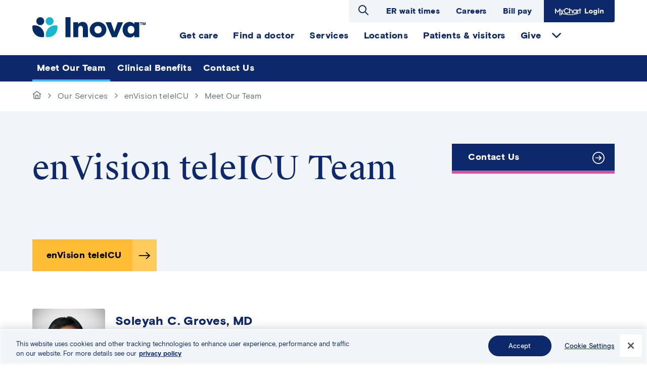

--- FILE ---
content_type: text/html; charset=UTF-8
request_url: https://www.inova.org/our-services/envision-teleicu/meet-our-team
body_size: 9584
content:
<!DOCTYPE html>
<html lang="en" dir="ltr" prefix="content: http://purl.org/rss/1.0/modules/content/  dc: http://purl.org/dc/terms/  foaf: http://xmlns.com/foaf/0.1/  og: http://ogp.me/ns#  rdfs: http://www.w3.org/2000/01/rdf-schema#  schema: http://schema.org/  sioc: http://rdfs.org/sioc/ns#  sioct: http://rdfs.org/sioc/types#  skos: http://www.w3.org/2004/02/skos/core#  xsd: http://www.w3.org/2001/XMLSchema# ">
  <head>
    <meta charset="utf-8" />
<noscript><style>form.antibot * :not(.antibot-message) { display: none !important; }</style>
</noscript><meta name="description" content="World class Inova physicians provide the highest level of expertise for our telemedicine remote care services" />
<link rel="canonical" href="https://www.inova.org/our-services/envision-teleicu/meet-our-team" />
<meta property="og:type" content="article" />
<meta property="og:url" content="https://www.inova.org/our-services/envision-teleicu/meet-our-team" />
<meta property="og:title" content="enVision eICU Team" />
<meta property="og:description" content="World class Inova physicians provide the highest level of expertise for our telemedicine remote care services" />
<meta property="og:image" content="https://www.inova.org/themes/custom/inova_public/img/inova-opengraph.jpg" />
<meta name="Generator" content="Drupal 10 (https://www.drupal.org)" />
<meta name="MobileOptimized" content="width" />
<meta name="HandheldFriendly" content="true" />
<meta name="viewport" content="width=device-width, initial-scale=1.0" />
<script src="//assets.adobedtm.com/17e110acf9c8/93a2b318e9db/launch-47d488ebe6ca.min.js" type="text/javascript" async></script>
<link rel="icon" href="/themes/custom/inova_public/favicon.ico" type="image/png" />

    <title>enVision eICU Team | Inova</title>
    <link rel="stylesheet" media="all" href="/sites/default/files/css/css_baVYBYdB46tGmetnwNo1ss9AkqVMDmfiE9kAkTzi8L4.css?delta=0&amp;language=en&amp;theme=inova_public&amp;include=eJx1zFEKAjEMhOELle2RSrY7boNpU5JU0NMrIviiTwMfP1PVkIdaJ-EH0oUhR_DMoSqvTTz0RkUnRvHacCxBPjFgXIvwuJZG4xDYJ5xrF675FN1J0iSj02g2z4etSbJ9ZVvjHfvrNDnIais0udAKrdqnIJD_ePIgC9iVo0RDR97Jf2iHO53w5HcP9Hf1BD2LX9U" />
<link rel="stylesheet" media="all" href="/sites/default/files/css/css_GBQoL5woEmS7pRTmAUIvSRqbwmyE_SFIyFkqnWZRHpk.css?delta=1&amp;language=en&amp;theme=inova_public&amp;include=eJx1zFEKAjEMhOELle2RSrY7boNpU5JU0NMrIviiTwMfP1PVkIdaJ-EH0oUhR_DMoSqvTTz0RkUnRvHacCxBPjFgXIvwuJZG4xDYJ5xrF675FN1J0iSj02g2z4etSbJ9ZVvjHfvrNDnIais0udAKrdqnIJD_ePIgC9iVo0RDR97Jf2iHO53w5HcP9Hf1BD2LX9U" />
<link rel="stylesheet" media="all" href="https://phase2.github.io/inova-prove/outline.theme.css" />
<link rel="stylesheet" media="all" href="/sites/default/files/css/css_F4rv2Y2JUv8ORofRJfsjDQFU7EleHaE-D4QFsihpUuc.css?delta=3&amp;language=en&amp;theme=inova_public&amp;include=eJx1zFEKAjEMhOELle2RSrY7boNpU5JU0NMrIviiTwMfP1PVkIdaJ-EH0oUhR_DMoSqvTTz0RkUnRvHacCxBPjFgXIvwuJZG4xDYJ5xrF675FN1J0iSj02g2z4etSbJ9ZVvjHfvrNDnIais0udAKrdqnIJD_ePIgC9iVo0RDR97Jf2iHO53w5HcP9Hf1BD2LX9U" />

    <script type="application/json" data-drupal-selector="drupal-settings-json">{"path":{"baseUrl":"\/","pathPrefix":"","currentPath":"node\/66521","currentPathIsAdmin":false,"isFront":false,"currentLanguage":"en"},"pluralDelimiter":"\u0003","suppressDeprecationErrors":true,"gtag":{"tagId":"","consentMode":false,"otherIds":[],"events":[],"additionalConfigInfo":[]},"ajaxPageState":{"libraries":"[base64]","theme":"inova_public","theme_token":null},"ajaxTrustedUrl":{"\/search":true},"gtm":{"tagId":null,"settings":{"data_layer":"dataLayer","include_classes":false,"allowlist_classes":"google\nnonGooglePixels\nnonGoogleScripts\nnonGoogleIframes","blocklist_classes":"customScripts\ncustomPixels","include_environment":false,"environment_id":"","environment_token":""},"tagIds":["GTM-W6WKLT74"]},"inovaCommon":{"saveContent":{"storageType":"local","maxSize":10}},"inovaNrc":{"profileUri":"\/api\/nrc\/profile","groupUri":"\/api\/nrc\/group"},"Toolshed":{"eventDebounce":200,"breakpoints":[{"mediaQuery":"screen and (min-width: 1024px)","id":"inova_public.large","event":"screenLg","inverted":false}]},"oneTrustLink":{"title":"Preference Center"},"inovaInsights":{"hierarchy":{"contentType":"page","title":"enVision eICU Team","primary":"System"}},"search_api_autocomplete":{"search":{"delay":100,"auto_submit":true,"min_length":3}},"user":{"uid":0,"permissionsHash":"91ca200d6c225048d832f59bfa12b95852477c0fd6c98325af27582885d901f4"}}</script>
<script src="/sites/default/files/js/js_jFMwYAPJmtkMdl-HXTRJ6xLSBTtElbW17AeLqCbOTaU.js?scope=header&amp;delta=0&amp;language=en&amp;theme=inova_public&amp;include=[base64]"></script>
<script src="/modules/contrib/adobe_launch/js/adobe_launch_dtm_init.js?t8zc5a"></script>
<script src="/sites/default/files/js/js_H875W-Ud1DZ3ht8pCbW_V-gz6vpDcv1Fl3EeHhTLc2U.js?scope=header&amp;delta=2&amp;language=en&amp;theme=inova_public&amp;include=[base64]"></script>
<script src="/modules/contrib/google_tag/js/gtag.js?t8zc5a"></script>
<script src="/modules/contrib/google_tag/js/gtm.js?t8zc5a"></script>
<script src="/sites/default/files/js/js_QDsh-TijmrBXgtko6C8ej4XjEMQ2cmgftRfGOj6M21g.js?scope=header&amp;delta=5&amp;language=en&amp;theme=inova_public&amp;include=[base64]"></script>

  </head>
  <body class="path-node page-node-type-page">
            <a href="#main-content" class="visually-hidden focusable skip-link">
      Skip to main content
    </a>
    <noscript><iframe src="https://www.googletagmanager.com/ns.html?id=GTM-W6WKLT74"
                  height="0" width="0" style="display:none;visibility:hidden"></iframe></noscript>

      <div class="dialog-off-canvas-main-canvas" data-off-canvas-main-canvas>
    <div id="page-wrapper" class="page-wrapper">
  
  <div class="page page--node-id--66521">
    
    <header class="page__header container">
      <div class="page__row">
        <div class="col col--branding">
            <div class="region region--branding">
      <div id="block-inovabranding" class="block block-inovabranding block-inova-branding">
          
                          
          <div class="site-logo">
    <a href="/">
<img src="/themes/custom/inova_public/logo.svg" alt="Home" typeof="foaf:Image" />
</a>
  </div>
        </div>

  </div>

        </div>
        <div id="page-header-nav" class="col">
          <div id="page-main-navigation" class="main-navigation">
            <div class="region region--utility">
      <div id="block-inova-public-site-search" class="block block-inova-public-site-search block-toolshed-search-form">
          
                        <h2 class="block-title">Search Inova</h2>
                    
              <form class="toolshed-search-filter-form" data-drupal-selector="toolshed-search-filter-form" action="/search" method="get" id="toolshed-search-filter-form" accept-charset="UTF-8">
  <form class="toolshed-search-filter-form" data-drupal-selector="toolshed-search-filter-form">
  <div class="js-form-item form-item js-form-type-search-api-autocomplete form-type-search-api-autocomplete js-form-item-k form-item-k form-no-label">
      <label for="edit-k" class="visually-hidden">Search keywords</label>
        <input placeholder="Hospitals, Orthopedics, X-ray..." autocomplete="off" data-drupal-selector="edit-k" data-search-api-autocomplete-search="search" class="form-autocomplete form-text" data-autocomplete-path="/search_api_autocomplete/search?display=search_block&amp;&amp;filter=k" type="text" id="edit-k" name="k" value="" size="30" maxlength="128" />

        </div>

  <div data-drupal-selector="edit-actions" class="form-actions js-form-wrapper form-wrapper" id="edit-actions"><button type="submit" class="visually-hidden button button--search js-form-submit form-submit" data-drupal-selector="edit-search" id="edit-search">
  <span class="button__text" data-drupal-selector="edit-content">Search</span>

</button>
</div>

</form>

</form>

      </div>
<nav role="navigation" aria-labelledby="block-utilitytopmenu-menu" id="block-utilitytopmenu" class="block block-menu navigation menu--secondary-utility-nav">
            
  <h2 class="visually-hidden" id="block-utilitytopmenu-menu">Utility Top Menu</h2>
  

        
              <ul class="menu menu--root menu--root--secondary-utility-nav">
                    <li class="menu-item">
        <a href="/emergency-room-wait-times#paragraph-219091" class="menu-link" data-drupal-link-system-path="node/73021">ER wait times</a>
              </li>
                <li class="menu-item">
        <a href="https://elar.fa.us2.oraclecloud.com/hcmUI/CandidateExperience/en/sites/CX_1" target="_blank" rel="nofollow noopener" class="menu-link">Careers</a>
              </li>
                <li class="menu-item">
        <a href="/patient-and-visitor-information/inova-bill-pay" class="menu-link">Bill pay</a>
              </li>
                <li class="mychart-login menu-item">
        <a href="https://mychart.inova.org/MyChart/" target="_blank" rel="nofollow noopener" class="menu-link">MyChart Login</a>
              </li>
        </ul>
  


  </nav>

  </div>

            <div class="region region--navigation">
    <nav role="navigation" aria-labelledby="block-primarynavigation-menu" id="block-primarynavigation" class="block block-menu navigation menu--primary-menu">
            
  <h2 class="visually-hidden" id="block-primarynavigation-menu">Primary navigation</h2>
  

        
              <ul class="menu menu--root menu--root--primary-menu">
                    <li class="menu-item">
        <div class="menu-item__content">
          <a href="/getcare" class="menu-link" data-drupal-link-system-path="node/236791">Get care</a>
        </div>
              </li>
                <li class="menu-item">
        <div class="menu-item__content">
          <a href="/doctors" class="menu-link" data-drupal-link-system-path="node/238921">Find a doctor</a>
        </div>
              </li>
                <li class="menu-item">
        <div class="menu-item__content">
          <a href="/our-services" class="menu-link" data-drupal-link-system-path="our-services">Services</a>
        </div>
              </li>
                <li class="menu-item">
        <div class="menu-item__content">
          <a href="/locations" class="menu-link" data-drupal-link-system-path="locations">Locations</a>
        </div>
              </li>
                <li class="menu-item">
        <div class="menu-item__content">
          <a href="/patients-visitors" class="menu-link" data-drupal-link-system-path="node/71531">Patients &amp; visitors</a>
        </div>
              </li>
                <li class="menu-item menu-item--expanded">
        <div class="menu-item__content">
          <a href="https://foundation.inova.org/" target="_blank" rel="nofollow noopener" class="menu-link">Give</a>
        </div>
                                <ul class="menu" style="display:none;">
                    <li class="menu-item">
        <div class="menu-item__content">
          <a href="https://join.inova.org/campaign?_gl=1*1jtfsll*_gcl_au*NTA4MzQwNjQ0LjE3NjE4MzYwODk." target="_blank" rel="nofollow noopener" class="menu-link">Donate to Inova</a>
        </div>
              </li>
                <li class="menu-item">
        <div class="menu-item__content">
          <a href="/our-services/volunteer-opportunities-inova" target="_blank" rel="nofollow noopener" class="menu-link" data-drupal-link-system-path="node/64556">Donate time</a>
        </div>
              </li>
                <li class="menu-item">
        <div class="menu-item__content">
          <a href="https://www.inovablood.org/" target="_blank" rel="nofollow noopener" class="menu-link">Donate blood</a>
        </div>
              </li>
                <li class="menu-item">
        <div class="menu-item__content">
          <a href="/our-services/inova-transplant-services" class="menu-link" data-drupal-link-system-path="node/70346">Donate life</a>
        </div>
              </li>
        </ul>
  
              </li>
        </ul>
  


  </nav>

  </div>

          </div>
        </div>
      </div>
    </header>
            <div class="region region--banner">
      <div id="block-section-nav" class="block block-section-nav block-inova-section-nav">
          
                          
              <div class="section-menu container"><div class="section-header"><a href="/our-services/envision-teleicu" class="section-name" hreflang="en">enVision teleICU</a></div>
<div class="contextual-region"><div data-contextual-id="menu:menu=main:langcode=en" data-contextual-token="v5GNajw9xxziJo_z5baAEqO6HX-tfL1RjXMNpv1GDN8" data-drupal-ajax-container=""></div>
              <ul class="menu menu--root menu--root--section_nav">
                    <li class="menu-item menu-item--active">
        <a href="/our-services/envision-teleicu/meet-our-team" class="menu-link is-active" data-drupal-link-system-path="node/66521" aria-current="page">Meet Our Team</a>
              </li>
                <li class="menu-item">
        <a href="/our-services/envision-teleicu/clinical-benefits" class="menu-link" data-drupal-link-system-path="node/66526">Clinical Benefits</a>
              </li>
                <li class="menu-item">
        <a href="/our-services/envision-teleicu/contact-us" class="menu-link" data-drupal-link-system-path="node/66516">Contact Us</a>
              </li>
        </ul>
  

</div>
</div>

      </div>
  <div id="block-breadcrumbs" class="block block-breadcrumbs block-system-breadcrumb-block">
          
                          
                <nav class="breadcrumb container" role="navigation" aria-labelledby="system-breadcrumb">
    <h2 id="system-breadcrumb" class="visually-hidden">Breadcrumb</h2>
    <ol>
          <li>
                  <a href="/">
                          <span class="visually-hidden">Go to homepage</span>
                        <svg alt="home" viewBox="0 0 24 24" width="18" height="18" class="icon icon--svg"><use href="/themes/custom/inova_public/assets/icons/ui-toned.svg#home"></use></svg>
          </a>
              </li>
          <li>
                  <a href="/our-services">
                        Our Services
          </a>
              </li>
          <li>
                  <a href="/our-services/envision-teleicu">
                        enVision teleICU
          </a>
              </li>
          <li>
                  Meet Our Team
              </li>
        </ol>
  </nav>
        
      </div>
  <div id="block-contenthero" class="block block-contenthero block-inova-hero">
          
                          
              

  <div class="has-wayfinding paragraph paragraph--type--hero paragraph--view-mode--default" id="paragraph-24521">
      <div class="banner-wrapper">
          <div class="background">
              </div>
    
          <div class="banner-content container">
        <div class="wrap">
          <div class="header">
            <div class="heading">
              <h1>
            <div class="field field--name-field-heading field--type-string field--label-hidden field__item">enVision teleICU Team</div>
      </h1>
              <span></span>
            </div>
            <div class="cta-links">
              


        
                            
                      
    <a href="/our-services/envision-teleicu/contact-us" class="btn">Contact Us</a>

                


            </div>
          </div>
          <div class="contact">
            
          </div>
        </div>
                  <div class="wayfinding">
            <a href="/our-services/envision-teleicu">enVision teleICU</a>
          </div>
              </div>
      </div>
      <div class="mobile content container">
      <div class="contact">
        
      </div>
      <div class="cta-links">
        


        
                            
                      
    <a href="/our-services/envision-teleicu/contact-us" class="btn">Contact Us</a>

                


      </div>
              <div class="wayfinding">
          <a href="/our-services/envision-teleicu">enVision teleICU</a>
        </div>
          </div>
    </div>

      </div>

  </div>

        <div class="page__content container">
      <a id="main-content" tabindex="-1"></a>      <main aria-label="Main Content">
          <div class="region region--content-top">
    <div data-drupal-messages-fallback class="hidden"></div>

  </div>


        <div class="page__row">
                        <div aria-label="Main content" role="region" class="region region--content">
      <div id="block-inova-public-content" class="block block-inova-public-content block-system-main-block">
          
                          
              <article about="/our-services/envision-teleicu/meet-our-team" typeof="schema:WebPage" class="node node--page node--display-full">

  
            <span property="schema:name" content="enVision eICU Team" class="hidden"></span>


  
      <div class="node__content">
      
    </div>
  
</article>

      </div>

  </div>

            
                  </div>

          <div class="region region--content-bottom">
      <div id="block-inova-public-belowbody" class="block block-inova-public-belowbody block-inova-common-below-body">
          
                          
              
      <div class="field field--name-field-below-body field--type-entity-reference-revisions field--label-hidden field__items">
              <div class="field__item">

  <div id="paragraph-111236" class="paragraph paragraph--type--full-width-meet-our-team paragraph--view-mode--default">
          
      <div class="field field--name-field-items field--type-entity-reference-revisions field--label-hidden field__items">
              <div class="field__item">

  <div id="paragraph-111231" class="paragraph paragraph--type--meet-our-team-group paragraph--view-mode--default">
        <h2></h2>
  <div class="group-summary">
    
  </div>

  <div id="providers-container-111231" class="provider-container"><article about="/doctors/soleyah-c-groves-md" class="node node--provider meet-our-team">
  <div class="provider__header">
    <div class="col col--image">
      


        
                  <div class="provider__image">
            
<img loading="lazy" src="/sites/default/files/styles/190_x_220/public/providers/17426.jpg?itok=06cW8gEJ" width="144" height="196" alt="Soleyah Groves, MD" typeof="foaf:Image" class="image-style-_90-x-220" />



        </div>
                


    </div>
    <div class="col col--fill">
      
              <div class="provider__title-wrapper">
          <div class="provider__title">
                        <a href="/doctors/soleyah-c-groves-md" rel="bookmark">Soleyah C. Groves, MD</a>
<inova-tooltip icon-name="inova" display-mode="icon">
  <div slot="tooltip-text" class="tooltip-text"><p>Inova providers are Inova's premier primary care and specialty physicians and providers, offering top-notch medical expertise, full access to Inova facilities, and the convenience of integrated electronic medical records.&nbsp;</p></div>
</inova-tooltip>


                      </div>
                  </div>
            
      

      <div class="field field--name-field-specialties field--type-inova-doctor-specialty field--label-inline clearfix">
          <div class="field__label"><div class="ts-tooltip">
  Specialty
  <button class="ts-tooltip__button provider--is-img">
    <svg role="presentation" alt="" class="icon--toned icon--tooltip icon icon--svg" viewBox="0 0 24 24" width="24" height="24"><use href="/themes/custom/inova_public/assets/icons/ui-toned.svg#info"></use></svg>
    <span class="visually-hidden">Additional information</span>
  </button>
  <div style="display: none;" class="ts-tooltip__content"  role="tooltip">
    <p>Board-certified specialties granted by an ABMS Member Board. <a href="http://www.abms.org/board-certification" rel="noopener" target="_blank">Learn more about board certification</a></p>
    <span class="ts-tooltip__arrow"></span>
  </div>
</div>
</div>
    
        Critical Care Medicine<span class="field-separator">, </span>
Pulmonary Disease<span class="field-separator">, </span>
Internal Medicine
  
  </div>



      <div class="field field--name-field-years-of-experience field--type-integer field--label-inline clearfix">
          <div class="field__label">Years of Experience</div>
    
        24
  
  </div>

<div data-nrc-type="profile" data-nrc-id="1306972591" data-comment-url="/doctors/soleyah-c-groves-md#comments-1306972591" class="inova-nrc-rating" style="display:none;"></div>
<button data-save-type="provider" data-item-id="55136" class="btn btn--pill btn--save js-form-submit form-submit">
  <span class="btn__text">Save</span>

</button>

    </div>
  </div>
</article>
</div>


    </div>
</div>
          </div>
  
      </div>
</div>
              <div class="field__item">

          <section id="paragraph-24556" class="leadership paragraph paragraph--type--full-width-leadership paragraph--view-mode--default" aria-label="Leadership Members">
        
      <div class="field field--name-field-items field--type-entity-reference-revisions field--label-hidden field__items">
              <div class="field__item">

    <div id="paragraph-24546" class="paragraph paragraph--type--leadership-item paragraph--view-mode--default">
        <div class="row">
      <div class="image-wrap">
                
            <div class="field field--name-field-image field--type-image field--label-hidden field__item">  
<img loading="lazy" src="/sites/default/files/styles/190_x_220/public/Services/enVision%20eICU/DavisTheresa.jpg?itok=tzE_1nsP" width="144" height="196" alt="Theresa M. Davis PhD, RN, NE-BC" typeof="foaf:Image" class="image-style-_90-x-220" />


</div>
      
              </div>
      <div class="column">
        <h3>
                        Theresa M. Davis PhD, RN, NE-BC
                    </h3>
                        <div class="body">
            
            <div class="clearfix text-formatted field field--name-field-body field--type-text-long field--label-hidden field__item"><p>Clinical Operations Director</p>
</div>
      
        </div>
      </div>
  </div>
  </div>

</div>
              <div class="field__item">

    <div id="paragraph-24551" class="paragraph paragraph--type--leadership-item paragraph--view-mode--default">
        <div class="row">
      <div class="image-wrap">
                
            <div class="field field--name-field-image field--type-image field--label-hidden field__item">  
<img loading="lazy" src="/sites/default/files/styles/190_x_220/public/Services/enVision%20eICU/DeanSteven-100w.jpg?itok=h-r4Mr6q" width="144" height="196" alt="Steven Dean, MS" typeof="foaf:Image" class="image-style-_90-x-220" />


</div>
      
              </div>
      <div class="column">
        <h3>
                        Steven Dean, MS
                    </h3>
                        <div class="body">
            
            <div class="clearfix text-formatted field field--name-field-body field--type-text-long field--label-hidden field__item"><p>Administrative Director Telemedicine Operations</p>
</div>
      
        </div>
      </div>
  </div>
  </div>

</div>
          </div>
  
  </section>

</div>
          </div>
  
      </div>

  </div>

      </main>
    </div>
    <footer class="page__footer" class="page__footer">
        <div class="container region region--footer-top">
      <div id="block-branding-footer" class="block block-branding-footer block-inova-branding">
          
                          
          <div class="site-logo">
    <a href="/">
<img src="/themes/custom/inova_public/logo-dark.svg" alt="Home" typeof="foaf:Image" />
</a>
  </div>
          <div class="site-info"><div class="site-info__address"><div class="address address-multiline">
  <div class="address-line-1">8095 Innovation Park Drive</div>
  <div class="address-line-2">Fairfax, VA
    22031</div>
</div>
<div class="address address-monoline">
  <div class="address-line-1">8095 Innovation Park Drive,</div>
  <div class="address-line-2">Fairfax, VA
    22031</div>
</div>
</div>
<div class="site-info__phone">Questions? <a href="tel:+1855-694-6682">Call 855-694-6682</a></div>
</div>
    </div>

  </div>

        <div class="container region region--footer">
    <nav role="navigation" aria-labelledby="block-footer-3-menu" id="block-footer-3" class="block block-menu navigation menu--footer">
            
  <h2 class="visually-hidden" id="block-footer-3-menu">Footer</h2>
  

        
              <ul class="menu menu--root menu--root--footer">
                    <li class="menu-item menu-item--expanded">
        <span class="menu-link">Patient resources</span>
                                <ul class="menu">
                    <li class="menu-item">
        <a href="https://mychart.inova.org/mychart/" target="_blank" rel="nofollow noopener" class="menu-link">MyChart login</a>
              </li>
                <li class="menu-item">
        <a href="/patients-visitors/mychart" class="menu-link" data-drupal-link-system-path="node/230751">About MyChart</a>
              </li>
                <li class="menu-item">
        <a href="/patient-and-visitor-information/medical-records-request" class="menu-link" data-drupal-link-system-path="node/62916">Medical records request</a>
              </li>
                <li class="menu-item">
        <a href="/our-services/inova-radiology-and-diagnostic-imaging-services/powershare" class="menu-link" data-drupal-link-system-path="node/128756">Medical image request</a>
              </li>
                <li class="menu-item">
        <a href="/patients-visitors/patient-education" class="menu-link" data-drupal-link-system-path="node/233081">Patient education</a>
              </li>
                <li class="menu-item">
        <a href="/doctors" class="menu-link" data-drupal-link-system-path="node/238921">Find a doctor</a>
              </li>
                <li class="menu-item">
        <a href="/our-services" class="menu-link" data-drupal-link-system-path="our-services">Find a service</a>
              </li>
                <li class="menu-item">
        <a href="/our-services/inova-primary-care/locations" class="menu-link" data-drupal-link-system-path="node/71931">Find a primary care provider</a>
              </li>
                <li class="menu-item">
        <a href="https://www.inovaevents.org/" target="_blank" rel="nofollow noopener" class="menu-link">Classes and events</a>
              </li>
                <li class="menu-item">
        <a href="/patient-and-visitor-information/patient-forms" class="menu-link" data-drupal-link-system-path="node/62896">Patient forms</a>
              </li>
                <li class="menu-item">
        <a href="/clinical-trials" class="menu-link" data-drupal-link-system-path="clinical-trials">Clinical trials</a>
              </li>
                <li class="menu-item">
        <a href="/patient-and-visitor-information/inova-bill-pay" class="menu-link">Pay your bill</a>
              </li>
                <li class="menu-item">
        <a href="/about-inova/subscribe" class="menu-link" data-drupal-link-system-path="node/77896">Subscribe to newsletter</a>
              </li>
        </ul>
  
              </li>
                <li class="menu-item menu-item--expanded">
        <span class="menu-link">Locations &amp; facilities</span>
                                <ul class="menu">
                    <li class="menu-item">
        <a href="/locations/inova-alexandria-hospital" class="menu-link" data-drupal-link-system-path="node/126">Inova Alexandria Hospital</a>
              </li>
                <li class="menu-item">
        <a href="https://www.inovachildrens.org/" target="_blank" rel="nofollow noopener" class="menu-link">Inova L.J. Murphy Children&#039;s Hospital</a>
              </li>
                <li class="menu-item">
        <a href="/locations/inova-fair-oaks-hospital" class="menu-link" data-drupal-link-system-path="node/211">Inova Fair Oaks Hospital</a>
              </li>
                <li class="menu-item">
        <a href="/locations/inova-fairfax-medical-campus" class="menu-link" data-drupal-link-system-path="node/226">Inova Fairfax Hospital</a>
              </li>
                <li class="menu-item">
        <a href="/locations/inova-loudoun-hospital" class="menu-link" data-drupal-link-system-path="node/306">Inova Loudoun Hospital</a>
              </li>
                <li class="menu-item">
        <a href="/locations/inova-mount-vernon-hospital" class="menu-link" data-drupal-link-system-path="node/581">Inova Mount Vernon Hospital</a>
              </li>
                <li class="menu-item">
        <a href="/locations/inova-womens-hospital" class="menu-link" data-drupal-link-system-path="node/72201">Inova Women&#039;s Hospital</a>
              </li>
                <li class="menu-item">
        <a href="https://www.inovablood.org/" target="_blank" rel="nofollow noopener" class="menu-link">Inova Blood Donor Services</a>
              </li>
                <li class="menu-item">
        <a href="/locations/inova-center-personalized-health" class="menu-link" data-drupal-link-system-path="node/166">Inova Center for Personalized Health</a>
              </li>
                <li class="menu-item">
        <a href="/our-services/inova-emergency-services" class="menu-link" data-drupal-link-system-path="node/68821">Inova Emergency Services</a>
              </li>
                <li class="menu-item">
        <a href="/our-services/inova-primary-care" class="menu-link" data-drupal-link-system-path="node/231851">Inova Primary Care offices</a>
              </li>
                <li class="menu-item">
        <a href="/our-services/inova-schar-cancer-institute" class="menu-link" data-drupal-link-system-path="node/69201">Inova Schar Cancer</a>
              </li>
                <li class="menu-item">
        <a href="/our-services/inova-schar-heart-and-vascular" class="menu-link" data-drupal-link-system-path="node/103106">Inova Schar Heart and Vascular</a>
              </li>
                <li class="menu-item">
        <a href="/locations/inova-gohealth-urgent-care" class="menu-link" data-drupal-link-system-path="node/187266">Inova-GoHealth Urgent Care</a>
              </li>
                <li class="menu-item">
        <a href="/easternregion" class="menu-link" data-drupal-link-system-path="node/107896">Inova Eastern Region Development Plan</a>
              </li>
        </ul>
  
              </li>
                <li class="menu-item menu-item--expanded">
        <span class="menu-link">Healthcare professionals</span>
                                <ul class="menu">
                    <li class="menu-item">
        <a href="/physician-and-app" class="menu-link" data-drupal-link-system-path="node/236101">For Physicians and APPs</a>
              </li>
                <li class="menu-item">
        <a href="/about-inova/nursing-inova" class="menu-link" data-drupal-link-system-path="node/69746">For nurses</a>
              </li>
                <li class="menu-item">
        <a href="/education" class="menu-link" data-drupal-link-system-path="node/237121">Education and CME</a>
              </li>
                <li class="menu-item">
        <a href="/our-services/office-research-inova" class="menu-link" data-drupal-link-system-path="node/72691">Research</a>
              </li>
                <li class="menu-item">
        <a href="https://elar.fa.us2.oraclecloud.com/hcmUI/CandidateExperience/en/sites/CX_1" target="_blank" rel="nofollow noopener" class="menu-link">Inova careers</a>
              </li>
                <li class="menu-item">
        <a href="https://elar.fa.us2.oraclecloud.com/hcmUI/CandidateExperience/en/sites/CX_1/requisitions?lastSelectedFacet=TITLES&amp;selectedTitlesFacet=PHYSICIANS" target="_blank" rel="nofollow noopener" class="menu-link">Physician job opportunities</a>
              </li>
                <li class="menu-item">
        <a href="/signaturepartners" class="menu-link" data-drupal-link-system-path="node/107946">Signature Partners</a>
              </li>
        </ul>
  
              </li>
                <li class="menu-item menu-item--expanded">
        <span class="menu-link">Company information</span>
                                <ul class="menu">
                    <li class="menu-item">
        <a href="/about-inova" class="menu-link" data-drupal-link-system-path="node/65356">About Inova</a>
              </li>
                <li class="menu-item">
        <a href="/about-us/leadership" class="menu-link" data-drupal-link-system-path="node/46">Inova leadership</a>
              </li>
                <li class="menu-item">
        <a href="https://elar.fa.us2.oraclecloud.com/hcmUI/CandidateExperience/en/sites/CX_1" target="_blank" rel="nofollow noopener" class="menu-link">Inova careers</a>
              </li>
                <li class="menu-item">
        <a href="https://foundation.inova.org/" target="_blank" rel="nofollow noopener" class="menu-link">Inova Foundation</a>
              </li>
                <li class="menu-item">
        <a href="/about-inova/inova-in-your-community" class="menu-link" data-drupal-link-system-path="node/65606">Inova in your community</a>
              </li>
                <li class="menu-item">
        <a href="https://www.inovanewsroom.org/" target="_blank" rel="nofollow noopener" class="menu-link">Inova Newsroom</a>
              </li>
                <li class="menu-item">
        <a href="/patient-and-visitor-information/hospital-charges" class="menu-link" data-drupal-link-system-path="node/62876">Price transparency</a>
              </li>
                <li class="menu-item">
        <a href="/our-services/inova-well" class="menu-link" data-drupal-link-system-path="node/61866">Inova Well</a>
              </li>
                <li class="menu-item">
        <a href="/our-services/volunteer-opportunities-inova" class="menu-link" data-drupal-link-system-path="node/64556">Volunteer opportunities</a>
              </li>
                <li class="menu-item">
        <a href="/for-employees" class="menu-link" data-drupal-link-system-path="node/71556">For employees</a>
              </li>
        </ul>
  
              </li>
        </ul>
  


  </nav>
  <div id="block-officialhealthsystemfor" class="block block-officialhealthsystemfor block-block-content block-block-content999438aa-3779-4e47-8f89-63601fe9d7b2">
          
                        <div class="block-title">Official health system for</div>
                    
              


        
                        

  <div id="paragraph-259326" class="paragraph paragraph--image_with_text_small_linked_">
                  <a href=https://www.mlb.com/nationals/social/sponsored/inova>
      
          
            <div class="field field--name-field-bg-image field--type-entity-reference field--label-hidden field__item">  
<img loading="lazy" src="/sites/default/files/styles/45x45/public/2023-09/2023_nationals_logo_sports_wht_89x89px_0.png?itok=iZ_A-9CF" width="45" height="45" alt="Washington National logo" typeof="foaf:Image" class="image-style-_5x45" />


</div>
      
          Nationals

              </a>
            </div>


              

  <div id="paragraph-259331" class="paragraph paragraph--image_with_text_small_linked_">
                  <a href=http://Gomason.com>
      
          
            <div class="field field--name-field-bg-image field--type-entity-reference field--label-hidden field__item">  
<img loading="lazy" src="/sites/default/files/styles/45x45/public/2025-12/gmu_white_logo_89px.png?itok=VUCky7wr" width="45" height="45" alt="George Mason Athletics icon" typeof="foaf:Image" class="image-style-_5x45" />


</div>
      
          Athletics

              </a>
            </div>


                


      </div>

  </div>

        <div class="container region region--footer-bottom">
    <nav role="navigation" aria-labelledby="block-legalpolicymenu-menu" id="block-legalpolicymenu" class="block block-menu navigation menu--legal-policy">
            
  <h2 class="visually-hidden" id="block-legalpolicymenu-menu">Legal &amp; Policy Menu</h2>
  

        
              <ul class="menu menu--root menu--root--legal-policy">
                    <li class="menu-item">
        <a href="/about-inova/web-policies" class="menu-link" data-drupal-link-system-path="node/63746">Web policies</a>
              </li>
                <li class="menu-item">
        <a href="/patient-and-visitor-information/nondiscrimination-policy" class="menu-link" data-drupal-link-system-path="node/62976">Nondiscrimination policy</a>
              </li>
                <li class="menu-item">
        <a href="/patient-and-visitor-information/privacy-compliance" class="menu-link" data-drupal-link-system-path="node/63866">Privacy and compliance</a>
              </li>
                <li class="menu-item">
        <span class="ot-sdk-show-settings cookie-preferences-link menu-link">Preference Center</span>
              </li>
        </ul>
  


  </nav>
  <div id="block-inovaattribution" class="block block-inovaattribution block-inova-attribution">
          
                          
              © 2026 Inova
      </div>
<nav role="navigation" aria-labelledby="block-socialmedia-menu" id="block-socialmedia" class="block block-menu navigation menu--social-media">
            
  <h2 class="visually-hidden" id="block-socialmedia-menu">Social Media</h2>
  

        
              <ul class="menu--icon menu--icon-only menu menu--root menu--root--social-media">
                    <li class="menu-item">
        <a href="/about-inova/subscribe" title="Subscribe to email notifications" class="menu-link" data-drupal-link-system-path="node/77896"><svg alt="Subscribe to email notifications" viewBox="0 0 12 12" width="16" height="16" class="icon icon--svg"><use href="/themes/custom/inova_public/assets/icons/social.svg#mail"></use></svg></a>
              </li>
                <li class="menu-item">
        <a href="https://www.facebook.com/InovaHealth/" target="_blank" rel="nofollow noopener" class="menu-link" title="Find us on Facebook"><svg alt="Find us on Facebook" viewBox="0 0 12 12" width="16" height="16" class="icon icon--svg"><use href="/themes/custom/inova_public/assets/icons/social.svg#facebook"></use></svg></a>
              </li>
                <li class="menu-item">
        <a href="https://www.instagram.com/inovahealth/" target="_blank" rel="nofollow noopener" class="menu-link" title="Join us on Instagram"><svg alt="Join us on Instagram" viewBox="0 0 12 12" width="16" height="16" class="icon icon--svg"><use href="/themes/custom/inova_public/assets/icons/social.svg#instagram"></use></svg></a>
              </li>
                <li class="menu-item">
        <a href="https://www.youtube.com/user/InovaHealthSystem" target="_blank" rel="nofollow noopener" class="menu-link" title="Watch us on Youtube"><svg alt="Watch us on Youtube" viewBox="0 0 16 16" width="16" height="16" class="icon icon--svg"><use href="/themes/custom/inova_public/assets/icons/social.svg#youtube"></use></svg></a>
              </li>
                <li class="menu-item">
        <a href="https://twitter.com/InovaHealth" target="_blank" rel="nofollow noopener" class="menu-link" title="Join the conversation on X"><svg alt="Join the conversation on X" viewBox="0 0 12 12" width="16" height="16" class="icon icon--svg"><use href="/themes/custom/inova_public/assets/icons/social.svg#x"></use></svg></a>
              </li>
        </ul>
  


  </nav>

  </div>

    </footer>
          <div class="modal-mask" role="dialog" aria-modal="true" aria-labelledby="video-modal-title">
        <h2 id="video-modal-title" class="sr-only"></h2>
        <div class="content">
          <div class="inner">
              <button class="close" aria-label="Close video modal">Close Modal</button>
              <div class="video-embed-field-responsive-video">
                  <iframe class="video" src="" title="" frameborder="0" allow="accelerometer; autoplay; encrypted-media; gyroscope; picture-in-picture" allowfullscreen aria-label="Video player"></iframe>
              </div>
          </div>
        </div>
      </div>
  </div>
</div>

  </div>

    
    <script src="/sites/default/files/js/js_gwCZ5S1vTkwuPdFhZMBpTwx3Bj9JTsd71_8QxPhAGDs.js?scope=footer&amp;delta=0&amp;language=en&amp;theme=inova_public&amp;include=[base64]"></script>
<script src="/core/assets/vendor/loadjs/loadjs.min.js?v=4.3.0"></script>
<script src="/sites/default/files/js/js_x6nay5j-eHH2lF6mfpGI3xI1DKar62XD_pSnVRg76ug.js?scope=footer&amp;delta=2&amp;language=en&amp;theme=inova_public&amp;include=[base64]"></script>
<script src="/modules/custom/inova_common/js/components/inova-icon/inova-icon.js?t8zc5a" type="module"></script>
<script src="/modules/custom/inova_common/js/components/inova-tooltip/inova-tooltip.js?t8zc5a" type="module"></script>
<script src="/sites/default/files/js/js_rNWdoR3PorYJoX0qFWFtWnAoRJ-5V6lP4l05YYz1Ye4.js?scope=footer&amp;delta=5&amp;language=en&amp;theme=inova_public&amp;include=[base64]"></script>
<script src="https://phase2.github.io/inova-prove/prove.js" type="module"></script>
<script src="/sites/default/files/js/js_fCD-g7sHr8sZWMjJo4oVcyil5umpK4i6P7_pUyfS3_o.js?scope=footer&amp;delta=7&amp;language=en&amp;theme=inova_public&amp;include=[base64]"></script>

  </body>
</html>


--- FILE ---
content_type: text/javascript
request_url: https://www.inova.org/modules/custom/inova_common/js/components/inova-tooltip/inova-tooltip.js?t8zc5a
body_size: 14037
content:
"use strict";

/**
 * Inova Tooltip Web Component
 *
 * A native web component that displays a tooltip that appears on hover or focus.
 * Can display either an icon or text as the trigger element.
 */
class InovaTooltip extends HTMLElement {
  constructor() {
    super();

    // Initialize internal state
    this._tooltipText = null;
    this._displayMode = null;
    this._buttonText = null;
    this._position = null;
    this._iconName = null;
    this.debug = false;
    this._isHovering = false;

    // Create templates during construction for better performance
    this.createTemplates();

    // Initialize shadow DOM
    this.attachShadow({ mode: 'open' });
  }

  /**
   * Create the templates used by the component
   */
  createTemplates() {
    // CSS styles for the component
    this.styleTemplate = this.createStyleTemplate();

    // Main component template
    this.mainTemplate = this.createMainTemplate();
  }

  /**
   * Create the style template
   */
  createStyleTemplate() {
    const template = document.createElement('template');
    template.innerHTML = `
      <style>
      :host {
        display: inline-block;
        font-family: "Basis Grotesque Pro", Helvetica, Arial, sans-serif;
      }

      .tooltip {
        position: relative;
        display: inline-block;
      }

      /* Button */
      .tooltip__button {
        display: flex;
        align-items: center;
        justify-content: center;
        padding: 4px;
        background: #ffffff;
        border: none;
        border-radius: 50%;
        cursor: pointer;
        transition: background-color 0.2s ease;
      }
      .tooltip__button:focus {
        outline: 2px solid #0071b8;
        outline-offset: 2px;
      }

      /* Text */
      .tooltip__text {
        font-weight: 500;
      }

      /* Icon & text */
      .tooltip__icon {
        width: 24px;
        height: 24px;
        color: #666666;
      }

      /* Content box */
      .tooltip__content {
        position: absolute;
        z-index: 1000;
        width: 275px;
        max-width: 92vw;
        padding: 12px;
        white-space: normal;
        overflow-wrap: break-word;
        background-color: #f1f5f8;
        color: #000;
        border: 1px solid #afc3d2;
        border-radius: 4px;
        box-shadow: none;
        font: 400 1rem/1.4 "Basis Grotesque Pro", Helvetica, Arial, sans-serif;
        opacity: 0;
        visibility: hidden;
        transition: opacity 0.2s, visibility 0.2s;
        display: none;
      }
      @media screen and (min-width: 764px) {
        .tooltip__content {
          width: 300px;
        }
      }

      /* Paragraph styles inside tooltip content */
      ::slotted(p) {
        margin: 0 0 12px 0;
      }
      ::slotted(p:last-child) {
        margin-bottom: 0;
        margin-block: 0;
        margin-inline: 0;
      }

      /* Links inside tooltip content */
      ::slotted(a) {
        color: #0071b8;
        text-decoration: underline;
      }
      ::slotted(a:hover) {
        color: #005a94;
      }

      /* Lists inside tooltip content */
      ::slotted(ul),
      ::slotted(ol) {
        margin: 0 0 12px 0;
        padding-left: 20px;
      }
      ::slotted(li) {
        margin-bottom: 4px;
      }
      ::slotted(li:last-child) {
        margin-bottom: 0;
      }

      /* Arrow base */
      .tooltip__content::after {
        content: "";
        position: absolute;
        border: 6px solid transparent;
      }

      @media screen and (min-width: 764px) {
        /* Top */
        .tooltip__content[data-position="top"] {
          bottom: 100%;
          left: 50%;
          transform: translateX(-50%);
          margin-bottom: 8px;
        }
        .tooltip__content[data-position="top"]::after {
          top: 100%;
          left: 50%;
          transform: translateX(-50%);
          border-top-color: #afc3d2;
        }

        /* Bottom */
        .tooltip__content[data-position="bottom"] {
          top: 100%;
          left: 50%;
          transform: translateX(-50%);
          margin-top: 8px;
        }
        .tooltip__content[data-position="bottom"]::after {
          bottom: 100%;
          left: 50%;
          transform: translateX(-50%);
          border-bottom-color: #afc3d2;
        }

        /* Left */
        .tooltip__content[data-position="left"] {
          right: 100%;
          top: 50%;
          transform: translateY(-50%);
          margin-right: 8px;
        }
        .tooltip__content[data-position="left"]::after {
          top: 50%;
          left: 100%;
          transform: translateY(-50%);
          border-left-color: #f1f5f8;
        }

        /* Right */
        .tooltip__content[data-position="right"] {
          left: 100%;
          top: 50%;
          transform: translateY(-50%);
          margin-left: 8px;
        }
        .tooltip__content[data-position="right"]::after {
          top: 50%;
          right: 100%;
          transform: translateY(-50%);
          border-right-color: #f1f5f8;
        }
      }

      /* Visible state */
      .tooltip__content.visible {
        opacity: 1;
        visibility: visible;
        display: block;
      }

      /* Visually hidden utility */
      .visually-hidden {
        position: absolute;
        width: 1px;
        height: 1px;
        margin: -1px;
        padding: 0;
        border: 0;
        overflow: hidden;
        clip: rect(0 0 0 0);
        white-space: nowrap;
      }
      </style>
    `;
    return template;
  }

  /**
   * Create the main component template
   */
  createMainTemplate() {
    const template = document.createElement('template');
    template.innerHTML = `
      <div class="tooltip">
        <button class="tooltip__button" aria-describedby="tooltip-content" aria-label="More information">
          <span class="tooltip__trigger"></span>
          <span class="visually-hidden">More information</span>
        </button>
        <div id="tooltip-content" class="tooltip__content" role="tooltip">
          <slot name="tooltip-text"></slot>
        </div>
      </div>
    `;
    return template;
  }

  /**
   * Log debugger messages when debug is enabled
   */
  debugLog(...args) {
    if (this.debug) {
      console.log('[inova-tooltip]', ...args);
    }
  }

  /**
   * Get the display mode
   */
  get displayMode() {
    return this._displayMode || 'icon';
  }

  /**
   * Set the display mode
   */
  set displayMode(value) {
    this._displayMode = value;
    this.updateTooltip();
  }

  /**
   * Get the button text
   */
  get buttonText() {
    return this._buttonText || 'IMG';
  }

  /**
   * Set the button text
   */
  set buttonText(value) {
    this._buttonText = value;
    this.updateTooltip();
  }

  /**
   * Get the tooltip text
   */
  get tooltipText() {
    return this._tooltipText;
  }

  /**
   * Set the tooltip text
   */
  set tooltipText(value) {
    this._tooltipText = value;
    this.updateContent();
  }

  /**
   * Get the position
   */
  get position() {
    return this._position || 'bottom';
  }

  /**
   * Set the position
   */
  set position(value) {
    this._position = value;
    this.updatePosition();
  }

  /**
   * Get the icon name
   */
  get iconName() {
    return this._iconName || 'info';
  }

  /**
   * Set the icon name
   */
  set iconName(value) {
    this._iconName = value;
    this.updateTooltip();
  }

  /**
   * Get debug mode
   */
  get debug() {
    return this._debug || false;
  }

  /**
   * Set debug mode
   */
  set debug(value) {
    this._debug = value;
  }

  /**
   * Called when the element is added to the DOM
   */
  connectedCallback() {
    this.debugLog('Connected');

    // Clone and append templates
    this.shadowRoot.appendChild(this.styleTemplate.content.cloneNode(true));
    this.shadowRoot.appendChild(this.mainTemplate.content.cloneNode(true));

    // Get references to elements
    this.button = this.shadowRoot.querySelector('.tooltip__button');
    this.trigger = this.shadowRoot.querySelector('.tooltip__trigger');
    this.content = this.shadowRoot.querySelector('.tooltip__content');
    this.visuallyHidden = this.shadowRoot.querySelector('.visually-hidden');

    // Initialize the component
    this.setupTooltip();
    this.updateTooltip();
    this.updateContent();
    this.updatePosition();

    // Add event listeners
    this.button.addEventListener('mouseenter', this.showTooltip);
    this.button.addEventListener('mouseleave', this.handleButtonMouseLeave);
    this.button.addEventListener('focus', this.showTooltip);
    this.button.addEventListener('blur', this.handleButtonBlur);

    // Add event listeners for tooltip content
    this.content.addEventListener('mouseenter', this.handleContentMouseEnter);
    this.content.addEventListener('mouseleave', this.handleContentMouseLeave);
  }

  /**
   * Called when the element is removed from the DOM
   */
  disconnectedCallback() {
    this.debugLog('Disconnected');

    // Remove event listeners
    this.button.removeEventListener('mouseenter', this.showTooltip);
    this.button.removeEventListener('mouseleave', this.handleButtonMouseLeave);
    this.button.removeEventListener('focus', this.showTooltip);
    this.button.removeEventListener('blur', this.handleButtonBlur);

    // Remove content event listeners
    this.content.removeEventListener('mouseenter', this.handleContentMouseEnter);
    this.content.removeEventListener('mouseleave', this.handleContentMouseLeave);
  }

  /**
   * List of attributes to observe for changes
   */
  static get observedAttributes() {
    return ['display-mode', 'button-text', 'tooltip-text', 'position', 'icon-name', 'debug'];
  }

  /**
   * Called when an observed attribute changes
   */
  attributeChangedCallback(name, oldValue, newValue) {
    this.debugLog(`Attribute changed: ${name}`, { oldValue, newValue });

    switch (name) {
      case 'display-mode':
        this.displayMode = newValue;
        break;
      case 'button-text':
        this.buttonText = newValue;
        break;
      case 'tooltip-text':
        this.tooltipText = newValue;
        break;
      case 'position':
        this.position = newValue;
        break;
      case 'icon-name':
        this.iconName = newValue;
        break;
      case 'debug':
        this.debug = newValue === 'true';
        break;
    }
  }

  /**
   * Update the tooltip content
   */
  updateContent() {
    if (!this.content) return;

    // Check if there's a slot with content
    const slot = this.shadowRoot.querySelector('slot[name="tooltip-text"]');
    const hasSlotContent = slot && slot.assignedNodes().length > 0;

    if (!hasSlotContent && this.tooltipText) {
      // If no slot content but we have tooltipText, create a default slot content
      const defaultContent = document.createElement('div');
      defaultContent.slot = 'tooltip-text';
      defaultContent.innerHTML = this.tooltipText;
      this.appendChild(defaultContent);
    }
  }

  /**
   * Update the tooltip trigger
   */
  updateTooltip() {
    if (!this.trigger) return;

    if (this.displayMode === 'text') {
      this.trigger.textContent = this.buttonText;
      this.trigger.classList.add('tooltip__text');
      this.trigger.classList.remove('tooltip__icon');
      // Update button accessibility
      this.button.setAttribute('aria-label', this.buttonText);
      this.visuallyHidden.textContent = this.buttonText;
    } else {
      this.trigger.innerHTML = `<inova-icon icon-name="${this.iconName}" icon-class="icon--toned icon--tooltip"></inova-icon>`;
      this.trigger.classList.add('tooltip__icon');
      this.trigger.classList.remove('tooltip__text');
      // Update button accessibility for icon mode
      const accessibleText = `More information about ${this.buttonText}`;
      this.button.setAttribute('aria-label', accessibleText);
      this.visuallyHidden.textContent = accessibleText;
    }
  }

  /**
   * Handle mouse enter on tooltip content
   */
  handleContentMouseEnter = () => {
    this._isHovering = true;
    this.showTooltip();
  };

  /**
   * Handle mouse leave on tooltip content
   */
  handleContentMouseLeave = () => {
    this._isHovering = false;
    this.hideTooltip();
  };

  /**
   * Handle mouse leave on button
   */
  handleButtonMouseLeave = () => {
    // Only hide if we're not hovering over the content
    if (!this._isHovering) {
      this.hideTooltip();
    }
  };

  /**
   * Handle blur on button
   */
  handleButtonBlur = (event) => {
    // Check if the related target is within the tooltip content
    if (!this.content.contains(event.relatedTarget)) {
      this.hideTooltip();
    }
  };

  /**
   * Reposition tooltip on mobile devices
   */
  repositionOnMobile() {
    if (!this.content || window.innerWidth > 764) return;

    // Get viewport width before any DOM changes
    const viewportWidth = document.documentElement.clientWidth;
    const buttonRect = this.button.getBoundingClientRect();
    const buttonX = buttonRect.left;
    let translateX = 0;

    if ((buttonX + 300) > viewportWidth) {
      translateX = viewportWidth - (buttonX + 315);
    }

    this.content.style.transform = `translateX(${translateX}px)`;
  }

  /**
   * Show the tooltip
   */
  showTooltip = () => {
    if (!this.content) return;

    // Make content visible first
    this.content.classList.add('visible');

    // Reposition on mobile after content is visible
    if (window.innerWidth <= 764) {
      // Use requestAnimationFrame to ensure DOM has updated
      requestAnimationFrame(() => {
        this.repositionOnMobile();
      });
    }
  };

  /**
   * Hide the tooltip
   */
  hideTooltip = () => {
    if (!this.content) return;
    this.content.classList.remove('visible');
  };

  /**
   * Setup the tooltip
   */
  setupTooltip() {
    if (!this.content) return;
    this.content.setAttribute('data-position', this.position);
  }

  /**
   * Update the tooltip position
   */
  updatePosition() {
    if (!this.content) return;
    this.content.setAttribute('data-position', this.position);
  }
}

// Register the custom element
customElements.define('inova-tooltip', InovaTooltip);


--- FILE ---
content_type: image/svg+xml
request_url: https://www.inova.org/themes/custom/inova_public/assets/icons/mychart-login.svg
body_size: 12153
content:
<?xml version="1.0" encoding="UTF-8"?>
<svg version="1.1" height="18" width="98" viewBox="0 0 98 18" xmlns="http://www.w3.org/2000/svg">
  <mask id="path-4-outside-1_1071_16176" x="0" y="2.42834" width="54" height="15" fill="black" maskUnits="userSpaceOnUse">
    <rect y="2.4283" width="54" height="15" fill="#fff"/>
    <path d="m51.328 5.9582v-2.5299h-1.4768v2.5299h-1.2898v0.02934h-0.0359c-0.7251 0.02714-1.3034 0.23619-1.7197 0.61981v-0.64915h-1.4712v7.795c-0.9946 0.2993-2.1064 0.5753-3.3356 0.8281-2.0249 0.4035-4.0764 0.6522-6.1374 0.7438-2.076 0.0978-4.1555 0.0824-6.2299-0.0462-2.0157-0.1144-4.098-0.3264-6.1911-0.6308-0.814-0.1144-1.6008-0.2465-2.4364-0.3866l-0.6449-0.1078c-1.1128-0.1812-2.1382-0.3323-3.1364-0.4606-0.6191-0.0778-1.2475-0.1467-1.8401-0.2003 0.3203-0.7394 0.5395-1.3276 0.604-1.5037l2.3905-6.0309h-1.6001l-1.6868 4.4011-1.6875-4.4011h-1.603l2.498 6.3009-0.0158 0.041c-0.0301 0.08-0.0595 0.1607-0.0881 0.2406l-0.0502 0.1379c-0.106 0.267-0.215 0.534-0.2866 0.7027-0.2551 0-0.4909 0-0.7166 0.0074-0.215 0.0102-0.4256 0.0242-0.6356 0.0447-0.2188 0.02-0.4364 0.0516-0.6521 0.0946-0.1318 0.0235-0.2586 0.0499-0.3826 0.0734v-10.029h-0.589l-4.6405 5.9715-4.667-5.9715h-0.57326v10.204h1.6338v-6.1931-0.16578c0.05732 0.08289 0.11752 0.16064 0.17556 0.23399l3.1708 4.1604h0.4586l3.2152-4.1538c0.05947-0.07336 0.1211-0.15698 0.18129-0.24206v0.16724 6.1931h1.0032c-0.0853 0.0271-0.1698 0.055-0.253 0.085-0.4077 0.157-0.86843 0.3756-1.1959 0.8135-0.16567 0.225-0.27247 0.4896-0.31027 0.7687-0.00932 0.0653-0.01505 0.1313-0.01863 0.1981v0.1085c0.00105 0.046 0.00512 0.0918 0.01218 0.1372 0.02464 0.1505 0.07304 0.2959 0.14331 0.4306 0.13505 0.2587 0.3371 0.4744 0.58401 0.6234 0.22711 0.1365 0.47761 0.2271 0.73811 0.267 0.1679 0.0286 0.3378 0.0426 0.508 0.0418 0.0674 0 0.1369 0 0.2078-0.0058 0.1118-0.0044 0.2365-0.0162 0.3432-0.0286 0.1205-0.0152 0.2401-0.0367 0.3583-0.0646 0.4667-0.1184 0.9094-0.32 1.3078-0.5956 0.3816-0.2503 0.7238-0.5588 1.0146-0.9147 0.2051-0.2534 0.382-0.5295 0.5274-0.823l0.2035 0.022c0.6578 0.0675 1.3371 0.1372 1.9892 0.2201 0.9789 0.1203 1.9871 0.2619 3.0813 0.4335l0.7165 0.1152c0.7883 0.1276 1.5994 0.2589 2.4056 0.3667 2.1497 0.2846 4.2858 0.4746 6.3502 0.5655 2.1325 0.0942 4.2685 0.068 6.3982-0.0784 2.3368-0.1739 4.3976-0.4834 6.3001-0.9477 2.508-0.6096 4.5495-1.3328 6.0622-2.1485l0.1562-0.0843-0.0165-0.7218-0.3926 0.1848c-0.3822 0.179-0.7978 0.3524-1.2469 0.5201v-3.4695c0-0.73791 0.1956-1.4164 0.4952-1.7274 0.4199-0.42324 0.8298-0.64549 1.254-0.67923l0.1934-0.01541h1.0978v6.402h1.4769v-6.402h1.6703v-1.4149h-1.6725zm-39.166 8.5425c0.1297 0 0.2429 0.0036 0.3533 0.0124 0.1941 0.0132 0.3883 0.033 0.5854 0.0565 0.0566 0.0066 0.124 0.0132 0.1949 0.0198-0.2247 0.3529-0.4943 0.6736-0.8018 0.9536-0.2436 0.2383-0.532 0.4232-0.8477 0.5435-0.0762 0.0285-0.1537 0.053-0.2322 0.0734-0.0939 0.0227-0.1727 0.0403-0.2608 0.0542-0.1658 0.0275-0.3341 0.0358-0.5016 0.025-0.3153-0.0228-0.5618-0.1511-0.67935-0.355-0.03018-0.0492-0.05199-0.1033-0.06449-0.1599-0.00504-0.0565-0.00384-0.1133 0.00358-0.1695 0.01173-0.1371 0.05843-0.2686 0.13546-0.3814 0.1884-0.2743 0.5388-0.4247 0.8018-0.5032 0.3591-0.1008 0.7291-0.1552 1.1014-0.1621 0.0759-0.0066 0.1462-0.0073 0.2121-0.0073z"/>
  </mask>
  <g fill="#fff">
    <path d="m24.01 14.019h2e-4c0.9918-0.0027 1.963-0.2888 2.8043-0.8258 0.8811-0.5498 1.521-1.2649 1.8988-2.1206v-1e-4l0.1813-0.4107 0.0465-0.1053h-1.7961l-0.0216 0.038-0.0827 0.146c-1e-4 2e-4 -2e-4 3e-4 -2e-4 4e-4 -0.2791 0.4804-0.6984 0.8834-1.2647 1.1966l-8e-4 5e-4c-0.5404 0.3076-1.1478 0.4707-1.766 0.4743-1.0455-1e-4 -1.9015-0.3588-2.6223-1.1017-0.7211-0.7431-1.0738-1.63-1.0738-2.7117 0-1.0816 0.3513-1.9671 1.0724-2.7117 0.7209-0.74438 1.5762-1.1045 2.6216-1.1046 0.599 0.0036 1.1876 0.16138 1.7116 0.45893v1e-5l8e-4 4.4e-4c0.5479 0.3024 0.9591 0.69293 1.2257 1.1596 0 7e-5 1e-4 1.4e-4 1e-4 2.2e-4l0.0821 0.14623 0.0215 0.03827h1.7966l-0.0458-0.105-0.1806-0.4137-2e-4 -3.3e-4c-0.3735-0.84471-1.0019-1.5459-1.8636-2.0869-0.8236-0.52526-1.7744-0.80426-2.7451-0.80528-1.4944 0-2.7798 0.52998-3.8181 1.5735-1.0383 1.0436-1.566 2.3428-1.566 3.8525 0 1.5098 0.527 2.806 1.5661 3.8489 1.039 1.0428 2.3245 1.569 3.818 1.569z"/>
    <path d="m30.716 6.2767v-2.9372h-1.6269v10.51h1.6269v-4.2252c0-0.79042 0.1681-1.3871 0.4885-1.7867 0.3097-0.38296 0.7476-0.5728 1.3526-0.5728 0.5888 0 1.0231 0.18743 1.3397 0.56716 0.3182 0.38181 0.4949 0.9573 0.4949 1.6933v4.322h1.6262v-4.2941c0-1.1789-0.3037-2.1287-0.9126-2.8137-0.6098-0.68607-1.4764-1.044-2.5482-1.044-0.7214 0-1.3398 0.19449-1.8411 0.58115z"/>
    <path d="m42.923 6.5715c-0.6939-0.56868-1.5304-0.85626-2.4903-0.85626-1.1313 0-2.1058 0.40547-2.8925 1.2048-0.7868 0.79936-1.1867 1.794-1.1867 2.95 0 1.156 0.3993 2.1455 1.1867 2.9441 0.7874 0.7985 1.7612 1.2048 2.8925 1.2048 0.9619 0 1.7972-0.2869 2.4903-0.8518v0.6831h1.6268v-7.967h-1.6268v0.68828zm-4.9427 3.3117c0-0.74452 0.2369-1.3513 0.7236-1.8617 0.2317-0.23848 0.507-0.42764 0.8101-0.5567 0.3033-0.1291 0.6284-0.19554 0.9567-0.19554s0.6534 0.06644 0.9566 0.19554c0.3031 0.12907 0.5785 0.31825 0.8102 0.55675 0.4873 0.5082 0.7235 1.1142 0.7235 1.8551 0 0.74094-0.2369 1.3513-0.7243 1.8617-0.2316 0.2384-0.5069 0.4276-0.81 0.5566-0.3031 0.1291-0.6282 0.1956-0.9564 0.1956s-0.6533-0.0665-0.9565-0.1956c-0.3031-0.129-0.5784-0.3182-0.81-0.5568-0.4872-0.5051-0.7235-1.1103-0.7235-1.8549z"/>
  </g>
  <g fill="#fff">
    <path d="m51.328 5.9582v-2.5299h-1.4768v2.5299h-1.2898v0.02934h-0.0359c-0.7251 0.02714-1.3034 0.23619-1.7197 0.61981v-0.64915h-1.4712v7.795c-0.9946 0.2993-2.1064 0.5753-3.3356 0.8281-2.0249 0.4035-4.0764 0.6522-6.1374 0.7438-2.076 0.0978-4.1555 0.0824-6.2299-0.0462-2.0157-0.1144-4.098-0.3264-6.1911-0.6308-0.814-0.1144-1.6008-0.2465-2.4364-0.3866l-0.6449-0.1078c-1.1128-0.1812-2.1382-0.3323-3.1364-0.4606-0.6191-0.0778-1.2475-0.1467-1.8401-0.2003 0.3203-0.7394 0.5395-1.3276 0.604-1.5037l2.3905-6.0309h-1.6001l-1.6868 4.4011-1.6875-4.4011h-1.603l2.498 6.3009-0.0158 0.041c-0.0301 0.08-0.0595 0.1607-0.0881 0.2406l-0.0502 0.1379c-0.106 0.267-0.215 0.534-0.2866 0.7027-0.2551 0-0.4909 0-0.7166 0.0074-0.215 0.0102-0.4256 0.0242-0.6356 0.0447-0.2188 0.02-0.4364 0.0516-0.6521 0.0946-0.1318 0.0235-0.2586 0.0499-0.3826 0.0734v-10.029h-0.589l-4.6405 5.9715-4.667-5.9715h-0.57326v10.204h1.6338v-6.1931-0.16578c0.05732 0.08289 0.11752 0.16064 0.17556 0.23399l3.1708 4.1604h0.4586l3.2152-4.1538c0.05947-0.07336 0.1211-0.15698 0.18129-0.24206v0.16724 6.1931h1.0032c-0.0853 0.0271-0.1698 0.055-0.253 0.085-0.4077 0.157-0.86843 0.3756-1.1959 0.8135-0.16567 0.225-0.27247 0.4896-0.31027 0.7687-0.00932 0.0653-0.01505 0.1313-0.01863 0.1981v0.1085c0.00105 0.046 0.00512 0.0918 0.01218 0.1372 0.02464 0.1505 0.07304 0.2959 0.14331 0.4306 0.13505 0.2587 0.3371 0.4744 0.58401 0.6234 0.22711 0.1365 0.47761 0.2271 0.73811 0.267 0.1679 0.0286 0.3378 0.0426 0.508 0.0418 0.0674 0 0.1369 0 0.2078-0.0058 0.1118-0.0044 0.2365-0.0162 0.3432-0.0286 0.1205-0.0152 0.2401-0.0367 0.3583-0.0646 0.4667-0.1184 0.9094-0.32 1.3078-0.5956 0.3816-0.2503 0.7238-0.5588 1.0146-0.9147 0.2051-0.2534 0.382-0.5295 0.5274-0.823l0.2035 0.022c0.6578 0.0675 1.3371 0.1372 1.9892 0.2201 0.9789 0.1203 1.9871 0.2619 3.0813 0.4335l0.7165 0.1152c0.7883 0.1276 1.5994 0.2589 2.4056 0.3667 2.1497 0.2846 4.2858 0.4746 6.3502 0.5655 2.1325 0.0942 4.2685 0.068 6.3982-0.0784 2.3368-0.1739 4.3976-0.4834 6.3001-0.9477 2.508-0.6096 4.5495-1.3328 6.0622-2.1485l0.1562-0.0843-0.0165-0.7218-0.3926 0.1848c-0.3822 0.179-0.7978 0.3524-1.2469 0.5201v-3.4695c0-0.73791 0.1956-1.4164 0.4952-1.7274 0.4199-0.42324 0.8298-0.64549 1.254-0.67923l0.1934-0.01541h1.0978v6.402h1.4769v-6.402h1.6703v-1.4149h-1.6725zm-39.166 8.5425c0.1297 0 0.2429 0.0036 0.3533 0.0124 0.1941 0.0132 0.3883 0.033 0.5854 0.0565 0.0566 0.0066 0.124 0.0132 0.1949 0.0198-0.2247 0.3529-0.4943 0.6736-0.8018 0.9536-0.2436 0.2383-0.532 0.4232-0.8477 0.5435-0.0762 0.0285-0.1537 0.053-0.2322 0.0734-0.0939 0.0227-0.1727 0.0403-0.2608 0.0542-0.1658 0.0275-0.3341 0.0358-0.5016 0.025-0.3153-0.0228-0.5618-0.1511-0.67935-0.355-0.03018-0.0492-0.05199-0.1033-0.06449-0.1599-0.00504-0.0565-0.00384-0.1133 0.00358-0.1695 0.01173-0.1371 0.05843-0.2686 0.13546-0.3814 0.1884-0.2743 0.5388-0.4247 0.8018-0.5032 0.3591-0.1008 0.7291-0.1552 1.1014-0.1621 0.0759-0.0066 0.1462-0.0073 0.2121-0.0073z"/>
    <path d="m51.328 5.9582v-2.5299h-1.4768v2.5299h-1.2898v0.02934h-0.0359c-0.7251 0.02714-1.3034 0.23619-1.7197 0.61981v-0.64915h-1.4712v7.795c-0.9946 0.2993-2.1064 0.5753-3.3356 0.8281-2.0249 0.4035-4.0764 0.6522-6.1374 0.7438-2.076 0.0978-4.1555 0.0824-6.2299-0.0462-2.0157-0.1144-4.098-0.3264-6.1911-0.6308-0.814-0.1144-1.6008-0.2465-2.4364-0.3866l-0.6449-0.1078c-1.1128-0.1812-2.1382-0.3323-3.1364-0.4606-0.6191-0.0778-1.2475-0.1467-1.8401-0.2003 0.3203-0.7394 0.5395-1.3276 0.604-1.5037l2.3905-6.0309h-1.6001l-1.6868 4.4011-1.6875-4.4011h-1.603l2.498 6.3009-0.0158 0.041c-0.0301 0.08-0.0595 0.1607-0.0881 0.2406l-0.0502 0.1379c-0.106 0.267-0.215 0.534-0.2866 0.7027-0.2551 0-0.4909 0-0.7166 0.0074-0.215 0.0102-0.4256 0.0242-0.6356 0.0447-0.2188 0.02-0.4364 0.0516-0.6521 0.0946-0.1318 0.0235-0.2586 0.0499-0.3826 0.0734v-10.029h-0.589l-4.6405 5.9715-4.667-5.9715h-0.57326v10.204h1.6338v-6.1931-0.16578c0.05732 0.08289 0.11752 0.16064 0.17556 0.23399l3.1708 4.1604h0.4586l3.2152-4.1538c0.05947-0.07336 0.1211-0.15698 0.18129-0.24206v0.16724 6.1931h1.0032c-0.0853 0.0271-0.1698 0.055-0.253 0.085-0.4077 0.157-0.86843 0.3756-1.1959 0.8135-0.16567 0.225-0.27247 0.4896-0.31027 0.7687-0.00932 0.0653-0.01505 0.1313-0.01863 0.1981v0.1085c0.00105 0.046 0.00512 0.0918 0.01218 0.1372 0.02464 0.1505 0.07304 0.2959 0.14331 0.4306 0.13505 0.2587 0.3371 0.4744 0.58401 0.6234 0.22711 0.1365 0.47761 0.2271 0.73811 0.267 0.1679 0.0286 0.3378 0.0426 0.508 0.0418 0.0674 0 0.1369 0 0.2078-0.0058 0.1118-0.0044 0.2365-0.0162 0.3432-0.0286 0.1205-0.0152 0.2401-0.0367 0.3583-0.0646 0.4667-0.1184 0.9094-0.32 1.3078-0.5956 0.3816-0.2503 0.7238-0.5588 1.0146-0.9147 0.2051-0.2534 0.382-0.5295 0.5274-0.823l0.2035 0.022c0.6578 0.0675 1.3371 0.1372 1.9892 0.2201 0.9789 0.1203 1.9871 0.2619 3.0813 0.4335l0.7165 0.1152c0.7883 0.1276 1.5994 0.2589 2.4056 0.3667 2.1497 0.2846 4.2858 0.4746 6.3502 0.5655 2.1325 0.0942 4.2685 0.068 6.3982-0.0784 2.3368-0.1739 4.3976-0.4834 6.3001-0.9477 2.508-0.6096 4.5495-1.3328 6.0622-2.1485l0.1562-0.0843-0.0165-0.7218-0.3926 0.1848c-0.3822 0.179-0.7978 0.3524-1.2469 0.5201v-3.4695c0-0.73791 0.1956-1.4164 0.4952-1.7274 0.4199-0.42324 0.8298-0.64549 1.254-0.67923l0.1934-0.01541h1.0978v6.402h1.4769v-6.402h1.6703v-1.4149h-1.6725zm-39.166 8.5425c0.1297 0 0.2429 0.0036 0.3533 0.0124 0.1941 0.0132 0.3883 0.033 0.5854 0.0565 0.0566 0.0066 0.124 0.0132 0.1949 0.0198-0.2247 0.3529-0.4943 0.6736-0.8018 0.9536-0.2436 0.2383-0.532 0.4232-0.8477 0.5435-0.0762 0.0285-0.1537 0.053-0.2322 0.0734-0.0939 0.0227-0.1727 0.0403-0.2608 0.0542-0.1658 0.0275-0.3341 0.0358-0.5016 0.025-0.3153-0.0228-0.5618-0.1511-0.67935-0.355-0.03018-0.0492-0.05199-0.1033-0.06449-0.1599-0.00504-0.0565-0.00384-0.1133 0.00358-0.1695 0.01173-0.1371 0.05843-0.2686 0.13546-0.3814 0.1884-0.2743 0.5388-0.4247 0.8018-0.5032 0.3591-0.1008 0.7291-0.1552 1.1014-0.1621 0.0759-0.0066 0.1462-0.0073 0.2121-0.0073z" mask="url(#path-4-outside-1_1071_16176)" stroke="#0E296B" stroke-width=".3"/>
    <path d="m67.092 13.5h-7.182v-9.8h2.268v7.7h4.914v2.1zm4.7815 0.196c-1.96 0-3.85-1.218-3.85-3.668s1.89-3.668 3.85-3.668 3.85 1.218 3.85 3.668-1.89 3.668-3.85 3.668zm0-1.988c0.896 0 1.722-0.616 1.722-1.68s-0.826-1.68-1.722-1.68-1.722 0.616-1.722 1.68 0.826 1.68 1.722 1.68zm8.8182 4.844c-2.324 0-3.444-0.994-3.444-2.394 0-0.322 0.084-0.672 0.196-0.868l2.002 0.616c-0.042 0.084-0.07 0.196-0.07 0.336 0 0.392 0.504 0.686 1.288 0.686 0.868 0 1.512-0.476 1.512-1.442v-0.966c-0.35 0.518-0.938 0.868-1.792 0.868-1.806 0-3.388-1.33-3.388-3.514s1.526-3.514 3.332-3.514c0.826 0 1.414 0.266 1.848 0.798v-0.602h2.1v6.342c0 2.38-1.288 3.654-3.584 3.654zm-0.014-5.04c0.826 0 1.554-0.56 1.554-1.638s-0.728-1.638-1.554-1.638-1.582 0.56-1.582 1.638 0.756 1.638 1.582 1.638zm7.6602-5.768h-2.268v-2.24h2.268v2.24zm-0.084 7.756h-2.1v-6.944h2.1v6.944zm4.0641 0h-2.1v-6.944h2.1v0.994c0.504-0.714 1.246-1.19 2.254-1.19 1.582 0 2.478 0.994 2.478 2.408v4.732h-2.1v-3.78c0-0.798-0.364-1.372-1.232-1.372-0.854 0-1.4 0.714-1.4 1.806v3.346z"/>
 </g>
</svg>


--- FILE ---
content_type: text/javascript
request_url: https://www.inova.org/sites/default/files/js/js_H875W-Ud1DZ3ht8pCbW_V-gz6vpDcv1Fl3EeHhTLc2U.js?scope=header&delta=2&language=en&theme=inova_public&include=eJyFkGFuwzAIhS-UzUdCxGY2CwHLJlFz-6WdN62VpvwB3scTAjDZTCC4aSwB_4jpg0mScw1uJmeeslkWAscc8hle9Tt-4u0ZrhOr7QjR1tU0PMTbz7jvVrLo1nrouBPUZjsnaqPH2jkX7-FZwmy2ANZqrL6S-oW9MDVssRwXPsWdMzqbgh-VLtyd7jOhUd_E-zBri_cjbkc4q8GskkKPhdImFDIpNY4grAsU1CS_59ZtFo4hi80og3Xq_bFQw7iw5vAKprEHVgbc3M5XVyGn8A__ArOpxsw
body_size: 1373
content:
/* @license GPL-2.0-or-later https://www.drupal.org/licensing/faq */
"use strict";Drupal.Toolshed={isString(e){return"string"==typeof e||e instanceof String},escapeRegex(e){return e.replace(/[\^$+*?[\]{}()\\]/g,"\\$&")},ucFirst(e){return e.charAt(0).toUpperCase()+e.slice(1)},camelCase(e){return e.replace(/(?:[ _-]+)([a-z])/g,(e,t)=>t.toUpperCase())},pascalCase(e){return e.replace(/(?:^|[ _-]+)([a-z])/g,(e,t)=>t.toUpperCase())},getCurrentPath(){if(!this.getCurrentPath.path){if(this.getCurrentPath.path=null,!drupalSettings.path.baseUrl)throw Error("Base path is unavailable. This usually occurs if getCurrentPath() is run before the DOM is loaded.");var e=new RegExp("^"+this.escapeRegex(drupalSettings.path.baseUrl),"i");this.getCurrentPath.path=window.location.pathname.replace(e,"")}return this.getCurrentPath.path},getUrlParams(e){const t={};var[e]=(e||window.location.search).split("#",2),[,e=null]=e.split("?",2);return e&&e.split("&").forEach(e=>{e=/^([^=]+)=(.*)$/.exec(e);e&&(t[decodeURIComponent(e[1])]=decodeURIComponent(e[2]))}),t},buildUrl(e,t){let r=e||"";var n;return/^([a-z]{2,5}:)?\/\//i.test(r)||(e=drupalSettings.path.baseUrl||"/",r=r.replace(/^[/,\s]+|<front>|([/,\s]+$)/g,""),r=""+e+drupalSettings.path.pathPrefix+r),t&&(e=this.isString(t)?t:Object.entries(t).reduce((e,t)=>`${e}&${encodeURIComponent(t[0])}=`+encodeURIComponent(t[1]),"").substring(1)).length&&([t,n]=r.split("#",2),r=t+(-1===t.indexOf("?")?"?":"&")+e+(n?"#"+n:"")),r},createRequester(i,l={}){const p=this,u=(l={method:"GET",format:"json",encoding:"urlencoded",...l},e=>p.isString(e)&&"json"===l.format?JSON.parse(e):e);if("POST"!==l.method&&"PUT"!==l.method)return r=>{const n=new XMLHttpRequest;return{promise:new Promise((e,t)=>{n.open(l.method,p.buildUrl(i,r),!0),n.responseType=l.format,n.onload=()=>{200===n.status?e(u(n.response)):t(new Error(n.status+": "+n.statusText))},n.onerror=()=>t(new Error("Unable to connect")),n.onabort=()=>t(new Error("Cancelled")),n.ontimeout=()=>t(new Error("Timeout")),n.send()}),xhr:n}};{let o,a;return a="json"===l.encoding?(o="application/json",JSON.stringify):(o="application/x-www-form-urlencoded",e=>Object.entries(e).reduce((e,[t,r])=>`${e}&${encodeURIComponent(t)}=`+encodeURIComponent(r),"").substring(1)),(r,n)=>{const s=new XMLHttpRequest;return{promise:new Promise((e,t)=>{s.open(l.method,p.buildUrl(i,n),!0),s.responseType=l.format,s.onreadystatechange=function(){this.readyState===XMLHttpRequest.DONE&&(200===this.status?e(u(this.response)):t(new Error(this.status+": "+this.statusText)))},s.onerror=()=>t(new Error("Unable to connect")),s.onabort=()=>t(new Error("Cancelled")),s.ontimeout=()=>t(new Error("Timeout")),r instanceof FormData?s.send(r):(s.setRequestHeader("Content-Type",o),s.send(p.isString(r)?r:a(r)))}),xhr:s}}}},sendRequest(e,t,r={}){e=this.createRequester(e,r)(t).promise;return e},getObject(e){if(!e||!e.split)return null;const n=(e,t)=>{var r=t.shift();return e[r]?t.length?n(e[r],t):e[r]:null};return n(window,e.split("."))},walkByClass(e,t,r,n=null){e=e.classList&&e.classList.contains(t)?[e]:e.getElementsByClassName(t);this._applyToElements(e,r,n)},walkBySelector(e,t,r,n=null){e=e.matches&&e.matches(t)?[e]:e.querySelectorAll(t);this._applyToElements(e,r,n)},_applyToElements(e,t,r=null){if(r){const n=t;t=e=>{if(!e.classList.contains(r))return e.classList.add(r),n(e)}}Array.prototype.forEach.call(e,t)}};;
